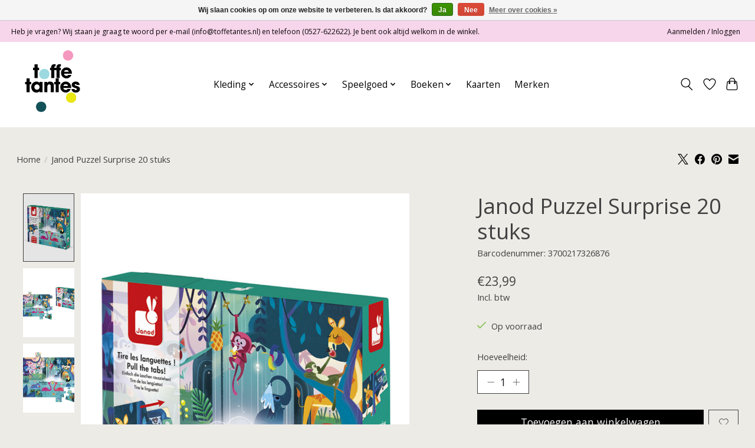

--- FILE ---
content_type: text/html;charset=utf-8
request_url: https://www.toffetantes.nl/janod-puzzle-surprise-20-stuks.html
body_size: 11157
content:
<!DOCTYPE html>
<html lang="nl">
  <head>
    <meta charset="utf-8"/>
<!-- [START] 'blocks/head.rain' -->
<!--

  (c) 2008-2026 Lightspeed Netherlands B.V.
  http://www.lightspeedhq.com
  Generated: 15-01-2026 @ 11:21:47

-->
<link rel="canonical" href="https://www.toffetantes.nl/janod-puzzle-surprise-20-stuks.html"/>
<link rel="alternate" href="https://www.toffetantes.nl/index.rss" type="application/rss+xml" title="Nieuwe producten"/>
<link href="https://cdn.webshopapp.com/assets/cookielaw.css?2025-02-20" rel="stylesheet" type="text/css"/>
<meta name="robots" content="noodp,noydir"/>
<meta property="og:url" content="https://www.toffetantes.nl/janod-puzzle-surprise-20-stuks.html?source=facebook"/>
<meta property="og:site_name" content="Toffe Tantes"/>
<meta property="og:title" content="Janod Puzzel Surprise 20 stuks"/>
<meta property="og:image" content="https://cdn.webshopapp.com/shops/344093/files/434500836/janod-janod-puzzel-surprise-20-stuks.jpg"/>
<!--[if lt IE 9]>
<script src="https://cdn.webshopapp.com/assets/html5shiv.js?2025-02-20"></script>
<![endif]-->
<!-- [END] 'blocks/head.rain' -->
    <title>Janod Puzzel Surprise 20 stuks - Toffe Tantes</title>
    <meta name="description" content="" />
    <meta name="keywords" content="Janod, Janod, Puzzel, Surprise, 20, stuks" />
    <meta http-equiv="X-UA-Compatible" content="IE=edge">
    <meta name="viewport" content="width=device-width, initial-scale=1">
    <meta name="apple-mobile-web-app-capable" content="yes">
    <meta name="apple-mobile-web-app-status-bar-style" content="black">
    
    <script>document.getElementsByTagName("html")[0].className += " js";</script>

    <link rel="shortcut icon" href="https://cdn.webshopapp.com/shops/344093/themes/174583/v/2021574/assets/favicon.png?20230909214836" type="image/x-icon" />
    <link href='//fonts.googleapis.com/css?family=Open%20Sans:400,300,600&display=swap' rel='stylesheet' type='text/css'>
<link href='//fonts.googleapis.com/css?family=Open%20Sans:400,300,600&display=swap' rel='stylesheet' type='text/css'>
    <link rel="stylesheet" href="https://cdn.webshopapp.com/assets/gui-2-0.css?2025-02-20" />
    <link rel="stylesheet" href="https://cdn.webshopapp.com/assets/gui-responsive-2-0.css?2025-02-20" />
    <link id="lightspeedframe" rel="stylesheet" href="https://cdn.webshopapp.com/shops/344093/themes/174583/assets/style.css?2024111222255620210104192718" />
    <!-- browsers not supporting CSS variables -->
    <script>
      if(!('CSS' in window) || !CSS.supports('color', 'var(--color-var)')) {var cfStyle = document.getElementById('lightspeedframe');if(cfStyle) {var href = cfStyle.getAttribute('href');href = href.replace('style.css', 'style-fallback.css');cfStyle.setAttribute('href', href);}}
    </script>
    <link rel="stylesheet" href="https://cdn.webshopapp.com/shops/344093/themes/174583/assets/settings.css?2024111222255620210104192718" />
    <link rel="stylesheet" href="https://cdn.webshopapp.com/shops/344093/themes/174583/assets/custom.css?2024111222255620210104192718" />

    <script src="https://cdn.webshopapp.com/assets/jquery-3-7-1.js?2025-02-20"></script>
    <script src="https://cdn.webshopapp.com/assets/jquery-ui-1-14-1.js?2025-02-20"></script>

  </head>
  <body>
    
          <header class="main-header main-header--mobile js-main-header position-relative">
  <div class="main-header__top-section">
    <div class="main-header__nav-grid justify-between@md container max-width-lg text-xs padding-y-xxs">
      <div>Heb je vragen? Wij staan je graag te woord per e-mail (<a href="/cdn-cgi/l/email-protection" class="__cf_email__" data-cfemail="2841464e47685c474e4e4d5c49465c4d5b064644">[email&#160;protected]</a>) en telefoon (0527-622622). Je bent ook altijd welkom in de winkel.</div>
      <ul class="main-header__list flex-grow flex-basis-0 justify-end@md display@md">        
                
                        <li class="main-header__item"><a href="https://www.toffetantes.nl/account/" class="main-header__link" title="Mijn account">Aanmelden / Inloggen</a></li>
      </ul>
    </div>
  </div>
  <div class="main-header__mobile-content container max-width-lg">
          <a href="https://www.toffetantes.nl/" class="main-header__logo" title="Toffe Tantes">
        <img src="https://cdn.webshopapp.com/shops/344093/themes/174583/v/2021538/assets/logo.png?20230909172129" alt="Toffe Tantes">
                <img src="https://cdn.webshopapp.com/shops/344093/themes/174583/v/2021499/assets/logo-white.png?20230909162216" class="main-header__logo-white" alt="Toffe Tantes">
              </a>
        
    <div class="flex items-center">
            <a href="https://www.toffetantes.nl/account/wishlist/" class="main-header__mobile-btn js-tab-focus">
        <svg class="icon" viewBox="0 0 24 25" fill="none"><title>Ga naar verlanglijst</title><path d="M11.3785 4.50387L12 5.42378L12.6215 4.50387C13.6598 2.96698 15.4376 1.94995 17.4545 1.94995C20.65 1.94995 23.232 4.49701 23.25 7.6084C23.2496 8.53335 22.927 9.71432 22.3056 11.056C21.689 12.3875 20.8022 13.8258 19.7333 15.249C17.6019 18.0872 14.7978 20.798 12.0932 22.4477L12 22.488L11.9068 22.4477C9.20215 20.798 6.3981 18.0872 4.26667 15.249C3.1978 13.8258 2.31101 12.3875 1.69437 11.056C1.07303 9.71436 0.750466 8.53342 0.75 7.60848C0.767924 4.49706 3.34993 1.94995 6.54545 1.94995C8.56242 1.94995 10.3402 2.96698 11.3785 4.50387Z" stroke="currentColor" stroke-width="1.5" fill="none"/></svg>
        <span class="sr-only">Verlanglijst</span>
      </a>
            <button class="reset main-header__mobile-btn js-tab-focus" aria-controls="cartDrawer">
        <svg class="icon" viewBox="0 0 24 25" fill="none"><title>Winkelwagen in-/uitschakelen</title><path d="M2.90171 9.65153C3.0797 8.00106 4.47293 6.75 6.13297 6.75H17.867C19.527 6.75 20.9203 8.00105 21.0982 9.65153L22.1767 19.6515C22.3839 21.5732 20.8783 23.25 18.9454 23.25H5.05454C3.1217 23.25 1.61603 21.5732 1.82328 19.6515L2.90171 9.65153Z" stroke="currentColor" stroke-width="1.5" fill="none"/>
        <path d="M7.19995 9.6001V5.7001C7.19995 2.88345 9.4833 0.600098 12.3 0.600098C15.1166 0.600098 17.4 2.88345 17.4 5.7001V9.6001" stroke="currentColor" stroke-width="1.5" fill="none"/>
        <circle cx="7.19996" cy="10.2001" r="1.8" fill="currentColor"/>
        <ellipse cx="17.4" cy="10.2001" rx="1.8" ry="1.8" fill="currentColor"/></svg>
        <span class="sr-only">Winkelwagen</span>
              </button>

      <button class="reset anim-menu-btn js-anim-menu-btn main-header__nav-control js-tab-focus" aria-label="Toggle menu">
        <i class="anim-menu-btn__icon anim-menu-btn__icon--close" aria-hidden="true"></i>
      </button>
    </div>
  </div>

  <div class="main-header__nav" role="navigation">
    <div class="main-header__nav-grid justify-between@md container max-width-lg">
      <div class="main-header__nav-logo-wrapper flex-shrink-0">
        
                  <a href="https://www.toffetantes.nl/" class="main-header__logo" title="Toffe Tantes">
            <img src="https://cdn.webshopapp.com/shops/344093/themes/174583/v/2021538/assets/logo.png?20230909172129" alt="Toffe Tantes">
                        <img src="https://cdn.webshopapp.com/shops/344093/themes/174583/v/2021499/assets/logo-white.png?20230909162216" class="main-header__logo-white" alt="Toffe Tantes">
                      </a>
              </div>
      
      <form action="https://www.toffetantes.nl/search/" method="get" role="search" class="padding-y-md hide@md">
        <label class="sr-only" for="searchInputMobile">Zoeken</label>
        <input class="header-v3__nav-form-control form-control width-100%" value="" autocomplete="off" type="search" name="q" id="searchInputMobile" placeholder="Zoeken ...">
      </form>

      <ul class="main-header__list flex-grow flex-basis-0 flex-wrap justify-center@md">
        
        
                <li class="main-header__item js-main-nav__item">
          <a class="main-header__link js-main-nav__control" href="https://www.toffetantes.nl/kleding/">
            <span>Kleding</span>            <svg class="main-header__dropdown-icon icon" viewBox="0 0 16 16"><polygon fill="currentColor" points="8,11.4 2.6,6 4,4.6 8,8.6 12,4.6 13.4,6 "></polygon></svg>                        <i class="main-header__arrow-icon" aria-hidden="true">
              <svg class="icon" viewBox="0 0 16 16">
                <g class="icon__group" fill="none" stroke="currentColor" stroke-linecap="square" stroke-miterlimit="10" stroke-width="2">
                  <path d="M2 2l12 12" />
                  <path d="M14 2L2 14" />
                </g>
              </svg>
            </i>
                        
          </a>
                    <ul class="main-header__dropdown">
            <li class="main-header__dropdown-item"><a href="https://www.toffetantes.nl/kleding/" class="main-header__dropdown-link hide@md">Alle Kleding</a></li>
                        <li class="main-header__dropdown-item js-main-nav__item position-relative">
              <a class="main-header__dropdown-link js-main-nav__control flex justify-between " href="https://www.toffetantes.nl/kleding/jongens/">
                Jongens
                <svg class="dropdown__desktop-icon icon" aria-hidden="true" viewBox="0 0 12 12"><polyline stroke-width="1" stroke="currentColor" fill="none" stroke-linecap="round" stroke-linejoin="round" points="3.5 0.5 9.5 6 3.5 11.5"></polyline></svg>                                <i class="main-header__arrow-icon" aria-hidden="true">
                  <svg class="icon" viewBox="0 0 16 16">
                    <g class="icon__group" fill="none" stroke="currentColor" stroke-linecap="square" stroke-miterlimit="10" stroke-width="2">
                      <path d="M2 2l12 12" />
                      <path d="M14 2L2 14" />
                    </g>
                  </svg>
                </i>
                              </a>

                            <ul class="main-header__dropdown">
                <li><a href="https://www.toffetantes.nl/kleding/jongens/" class="main-header__dropdown-link hide@md">Alle Jongens</a></li>
                                <li><a class="main-header__dropdown-link" href="https://www.toffetantes.nl/kleding/jongens/pyjamas/">Pyjama&#039;s</a></li>
                                <li><a class="main-header__dropdown-link" href="https://www.toffetantes.nl/kleding/jongens/sweater/">Sweater</a></li>
                                <li><a class="main-header__dropdown-link" href="https://www.toffetantes.nl/kleding/jongens/boxpakjes/">Boxpakjes</a></li>
                                <li><a class="main-header__dropdown-link" href="https://www.toffetantes.nl/kleding/jongens/jasjes/">Jasjes</a></li>
                                <li><a class="main-header__dropdown-link" href="https://www.toffetantes.nl/kleding/jongens/vesten/">Vesten</a></li>
                                <li><a class="main-header__dropdown-link" href="https://www.toffetantes.nl/kleding/jongens/rompers/">Rompers</a></li>
                                <li><a class="main-header__dropdown-link" href="https://www.toffetantes.nl/kleding/jongens/sokjes/">Sokjes</a></li>
                                <li><a class="main-header__dropdown-link" href="https://www.toffetantes.nl/kleding/jongens/shorts/">Shorts</a></li>
                                <li><a class="main-header__dropdown-link" href="https://www.toffetantes.nl/kleding/jongens/t-shirts/">T-shirts</a></li>
                                <li><a class="main-header__dropdown-link" href="https://www.toffetantes.nl/kleding/jongens/shirts/">Shirts</a></li>
                                <li><a class="main-header__dropdown-link" href="https://www.toffetantes.nl/kleding/jongens/setjes/">Setjes</a></li>
                                <li><a class="main-header__dropdown-link" href="https://www.toffetantes.nl/kleding/jongens/mutsjes/">Mutsjes</a></li>
                                <li><a class="main-header__dropdown-link" href="https://www.toffetantes.nl/kleding/jongens/broeken/">Broeken</a></li>
                              </ul>
                          </li>
                        <li class="main-header__dropdown-item js-main-nav__item position-relative">
              <a class="main-header__dropdown-link js-main-nav__control flex justify-between " href="https://www.toffetantes.nl/kleding/meisjes/">
                Meisjes
                <svg class="dropdown__desktop-icon icon" aria-hidden="true" viewBox="0 0 12 12"><polyline stroke-width="1" stroke="currentColor" fill="none" stroke-linecap="round" stroke-linejoin="round" points="3.5 0.5 9.5 6 3.5 11.5"></polyline></svg>                                <i class="main-header__arrow-icon" aria-hidden="true">
                  <svg class="icon" viewBox="0 0 16 16">
                    <g class="icon__group" fill="none" stroke="currentColor" stroke-linecap="square" stroke-miterlimit="10" stroke-width="2">
                      <path d="M2 2l12 12" />
                      <path d="M14 2L2 14" />
                    </g>
                  </svg>
                </i>
                              </a>

                            <ul class="main-header__dropdown">
                <li><a href="https://www.toffetantes.nl/kleding/meisjes/" class="main-header__dropdown-link hide@md">Alle Meisjes</a></li>
                                <li><a class="main-header__dropdown-link" href="https://www.toffetantes.nl/kleding/meisjes/pyjamas/">Pyjama&#039;s</a></li>
                                <li><a class="main-header__dropdown-link" href="https://www.toffetantes.nl/kleding/meisjes/kleding/">Kleding</a></li>
                                <li><a class="main-header__dropdown-link" href="https://www.toffetantes.nl/kleding/meisjes/sweaters/">Sweaters</a></li>
                                <li><a class="main-header__dropdown-link" href="https://www.toffetantes.nl/kleding/meisjes/boxpakjes/">Boxpakjes</a></li>
                                <li><a class="main-header__dropdown-link" href="https://www.toffetantes.nl/kleding/meisjes/sokjes/">Sokjes</a></li>
                                <li><a class="main-header__dropdown-link" href="https://www.toffetantes.nl/kleding/meisjes/jasjes/">Jasjes</a></li>
                                <li><a class="main-header__dropdown-link" href="https://www.toffetantes.nl/kleding/meisjes/shorts/">Shorts</a></li>
                                <li><a class="main-header__dropdown-link" href="https://www.toffetantes.nl/kleding/meisjes/setjes/">Setjes</a></li>
                                <li><a class="main-header__dropdown-link" href="https://www.toffetantes.nl/kleding/meisjes/mutsjes/">Mutsjes</a></li>
                                <li><a class="main-header__dropdown-link" href="https://www.toffetantes.nl/kleding/meisjes/maillot/">Maillot</a></li>
                                <li><a class="main-header__dropdown-link" href="https://www.toffetantes.nl/kleding/meisjes/broeken/">Broeken</a></li>
                                <li><a class="main-header__dropdown-link" href="https://www.toffetantes.nl/kleding/meisjes/shirts/">Shirts</a></li>
                                <li><a class="main-header__dropdown-link" href="https://www.toffetantes.nl/kleding/meisjes/t-shirts/">T-shirts</a></li>
                                <li><a class="main-header__dropdown-link" href="https://www.toffetantes.nl/kleding/meisjes/rompers/">Rompers</a></li>
                                <li><a class="main-header__dropdown-link" href="https://www.toffetantes.nl/kleding/meisjes/leggings/">Leggings</a></li>
                                <li><a class="main-header__dropdown-link" href="https://www.toffetantes.nl/kleding/meisjes/vesten/">Vesten</a></li>
                                <li><a class="main-header__dropdown-link" href="https://www.toffetantes.nl/kleding/meisjes/jurkjes/">Jurkjes</a></li>
                              </ul>
                          </li>
                        <li class="main-header__dropdown-item js-main-nav__item position-relative">
              <a class="main-header__dropdown-link js-main-nav__control flex justify-between " href="https://www.toffetantes.nl/kleding/unisex/">
                Unisex
                <svg class="dropdown__desktop-icon icon" aria-hidden="true" viewBox="0 0 12 12"><polyline stroke-width="1" stroke="currentColor" fill="none" stroke-linecap="round" stroke-linejoin="round" points="3.5 0.5 9.5 6 3.5 11.5"></polyline></svg>                                <i class="main-header__arrow-icon" aria-hidden="true">
                  <svg class="icon" viewBox="0 0 16 16">
                    <g class="icon__group" fill="none" stroke="currentColor" stroke-linecap="square" stroke-miterlimit="10" stroke-width="2">
                      <path d="M2 2l12 12" />
                      <path d="M14 2L2 14" />
                    </g>
                  </svg>
                </i>
                              </a>

                            <ul class="main-header__dropdown">
                <li><a href="https://www.toffetantes.nl/kleding/unisex/" class="main-header__dropdown-link hide@md">Alle Unisex</a></li>
                                <li><a class="main-header__dropdown-link" href="https://www.toffetantes.nl/kleding/unisex/pyjamas/">Pyjama&#039;s</a></li>
                                <li><a class="main-header__dropdown-link" href="https://www.toffetantes.nl/kleding/unisex/boxpakjes/">Boxpakjes</a></li>
                                <li><a class="main-header__dropdown-link" href="https://www.toffetantes.nl/kleding/unisex/badjassen/">Badjassen</a></li>
                                <li><a class="main-header__dropdown-link" href="https://www.toffetantes.nl/kleding/unisex/jasjes/">Jasjes</a></li>
                                <li><a class="main-header__dropdown-link" href="https://www.toffetantes.nl/kleding/unisex/vesten/">Vesten</a></li>
                                <li><a class="main-header__dropdown-link" href="https://www.toffetantes.nl/kleding/unisex/rompers/">Rompers</a></li>
                                <li><a class="main-header__dropdown-link" href="https://www.toffetantes.nl/kleding/unisex/sokjes/">Sokjes</a></li>
                                <li><a class="main-header__dropdown-link" href="https://www.toffetantes.nl/kleding/unisex/shorts/">Shorts</a></li>
                                <li><a class="main-header__dropdown-link" href="https://www.toffetantes.nl/kleding/unisex/t-shirts/">T-shirts</a></li>
                                <li><a class="main-header__dropdown-link" href="https://www.toffetantes.nl/kleding/unisex/shirts/">Shirts</a></li>
                                <li><a class="main-header__dropdown-link" href="https://www.toffetantes.nl/kleding/unisex/setjes/">Setjes</a></li>
                                <li><a class="main-header__dropdown-link" href="https://www.toffetantes.nl/kleding/unisex/mutsjes/">Mutsjes</a></li>
                                <li><a class="main-header__dropdown-link" href="https://www.toffetantes.nl/kleding/unisex/broeken/">Broeken</a></li>
                              </ul>
                          </li>
                        <li class="main-header__dropdown-item js-main-nav__item position-relative">
              <a class="main-header__dropdown-link js-main-nav__control flex justify-between " href="https://www.toffetantes.nl/kleding/positiekleding/">
                Positiekleding
                <svg class="dropdown__desktop-icon icon" aria-hidden="true" viewBox="0 0 12 12"><polyline stroke-width="1" stroke="currentColor" fill="none" stroke-linecap="round" stroke-linejoin="round" points="3.5 0.5 9.5 6 3.5 11.5"></polyline></svg>                                <i class="main-header__arrow-icon" aria-hidden="true">
                  <svg class="icon" viewBox="0 0 16 16">
                    <g class="icon__group" fill="none" stroke="currentColor" stroke-linecap="square" stroke-miterlimit="10" stroke-width="2">
                      <path d="M2 2l12 12" />
                      <path d="M14 2L2 14" />
                    </g>
                  </svg>
                </i>
                              </a>

                            <ul class="main-header__dropdown">
                <li><a href="https://www.toffetantes.nl/kleding/positiekleding/" class="main-header__dropdown-link hide@md">Alle Positiekleding</a></li>
                                <li><a class="main-header__dropdown-link" href="https://www.toffetantes.nl/kleding/positiekleding/pantys/">Panty&#039;s</a></li>
                                <li><a class="main-header__dropdown-link" href="https://www.toffetantes.nl/kleding/positiekleding/broeken/">Broeken</a></li>
                                <li><a class="main-header__dropdown-link" href="https://www.toffetantes.nl/kleding/positiekleding/ondergoed/">Ondergoed</a></li>
                                <li><a class="main-header__dropdown-link" href="https://www.toffetantes.nl/kleding/positiekleding/leggings/">Leggings</a></li>
                                <li><a class="main-header__dropdown-link" href="https://www.toffetantes.nl/kleding/positiekleding/shirts/">Shirts</a></li>
                                <li><a class="main-header__dropdown-link" href="https://www.toffetantes.nl/kleding/positiekleding/jurken/">Jurken</a></li>
                                <li><a class="main-header__dropdown-link" href="https://www.toffetantes.nl/kleding/positiekleding/truien/">Truien</a></li>
                              </ul>
                          </li>
                      </ul>
                  </li>
                <li class="main-header__item js-main-nav__item">
          <a class="main-header__link js-main-nav__control" href="https://www.toffetantes.nl/accessoires/">
            <span>Accessoires</span>            <svg class="main-header__dropdown-icon icon" viewBox="0 0 16 16"><polygon fill="currentColor" points="8,11.4 2.6,6 4,4.6 8,8.6 12,4.6 13.4,6 "></polygon></svg>                        <i class="main-header__arrow-icon" aria-hidden="true">
              <svg class="icon" viewBox="0 0 16 16">
                <g class="icon__group" fill="none" stroke="currentColor" stroke-linecap="square" stroke-miterlimit="10" stroke-width="2">
                  <path d="M2 2l12 12" />
                  <path d="M14 2L2 14" />
                </g>
              </svg>
            </i>
                        
          </a>
                    <ul class="main-header__dropdown">
            <li class="main-header__dropdown-item"><a href="https://www.toffetantes.nl/accessoires/" class="main-header__dropdown-link hide@md">Alle Accessoires</a></li>
                        <li class="main-header__dropdown-item">
              <a class="main-header__dropdown-link" href="https://www.toffetantes.nl/accessoires/spenen-speenkoorden/">
                Spenen &amp; speenkoorden
                                              </a>

                          </li>
                        <li class="main-header__dropdown-item">
              <a class="main-header__dropdown-link" href="https://www.toffetantes.nl/accessoires/slaapzakken/">
                Slaapzakken
                                              </a>

                          </li>
                        <li class="main-header__dropdown-item">
              <a class="main-header__dropdown-link" href="https://www.toffetantes.nl/accessoires/slofjes/">
                Slofjes
                                              </a>

                          </li>
                        <li class="main-header__dropdown-item js-main-nav__item position-relative">
              <a class="main-header__dropdown-link js-main-nav__control flex justify-between " href="https://www.toffetantes.nl/accessoires/textiel/">
                Textiel
                <svg class="dropdown__desktop-icon icon" aria-hidden="true" viewBox="0 0 12 12"><polyline stroke-width="1" stroke="currentColor" fill="none" stroke-linecap="round" stroke-linejoin="round" points="3.5 0.5 9.5 6 3.5 11.5"></polyline></svg>                                <i class="main-header__arrow-icon" aria-hidden="true">
                  <svg class="icon" viewBox="0 0 16 16">
                    <g class="icon__group" fill="none" stroke="currentColor" stroke-linecap="square" stroke-miterlimit="10" stroke-width="2">
                      <path d="M2 2l12 12" />
                      <path d="M14 2L2 14" />
                    </g>
                  </svg>
                </i>
                              </a>

                            <ul class="main-header__dropdown">
                <li><a href="https://www.toffetantes.nl/accessoires/textiel/" class="main-header__dropdown-link hide@md">Alle Textiel</a></li>
                                <li><a class="main-header__dropdown-link" href="https://www.toffetantes.nl/accessoires/textiel/hydrofieldoeken/">Hydrofieldoeken</a></li>
                                <li><a class="main-header__dropdown-link" href="https://www.toffetantes.nl/accessoires/textiel/badtextiel/">Badtextiel</a></li>
                              </ul>
                          </li>
                        <li class="main-header__dropdown-item js-main-nav__item position-relative">
              <a class="main-header__dropdown-link js-main-nav__control flex justify-between " href="https://www.toffetantes.nl/accessoires/tassen-koffers/">
                Tassen &amp; koffers
                <svg class="dropdown__desktop-icon icon" aria-hidden="true" viewBox="0 0 12 12"><polyline stroke-width="1" stroke="currentColor" fill="none" stroke-linecap="round" stroke-linejoin="round" points="3.5 0.5 9.5 6 3.5 11.5"></polyline></svg>                                <i class="main-header__arrow-icon" aria-hidden="true">
                  <svg class="icon" viewBox="0 0 16 16">
                    <g class="icon__group" fill="none" stroke="currentColor" stroke-linecap="square" stroke-miterlimit="10" stroke-width="2">
                      <path d="M2 2l12 12" />
                      <path d="M14 2L2 14" />
                    </g>
                  </svg>
                </i>
                              </a>

                            <ul class="main-header__dropdown">
                <li><a href="https://www.toffetantes.nl/accessoires/tassen-koffers/" class="main-header__dropdown-link hide@md">Alle Tassen &amp; koffers</a></li>
                                <li><a class="main-header__dropdown-link" href="https://www.toffetantes.nl/accessoires/tassen-koffers/schoudertassen/">Schoudertassen</a></li>
                                <li><a class="main-header__dropdown-link" href="https://www.toffetantes.nl/accessoires/tassen-koffers/rugtassen/">Rugtassen</a></li>
                                <li><a class="main-header__dropdown-link" href="https://www.toffetantes.nl/accessoires/tassen-koffers/koffers/">Koffers</a></li>
                              </ul>
                          </li>
                        <li class="main-header__dropdown-item js-main-nav__item position-relative">
              <a class="main-header__dropdown-link js-main-nav__control flex justify-between " href="https://www.toffetantes.nl/accessoires/sieraden/">
                Sieraden
                <svg class="dropdown__desktop-icon icon" aria-hidden="true" viewBox="0 0 12 12"><polyline stroke-width="1" stroke="currentColor" fill="none" stroke-linecap="round" stroke-linejoin="round" points="3.5 0.5 9.5 6 3.5 11.5"></polyline></svg>                                <i class="main-header__arrow-icon" aria-hidden="true">
                  <svg class="icon" viewBox="0 0 16 16">
                    <g class="icon__group" fill="none" stroke="currentColor" stroke-linecap="square" stroke-miterlimit="10" stroke-width="2">
                      <path d="M2 2l12 12" />
                      <path d="M14 2L2 14" />
                    </g>
                  </svg>
                </i>
                              </a>

                            <ul class="main-header__dropdown">
                <li><a href="https://www.toffetantes.nl/accessoires/sieraden/" class="main-header__dropdown-link hide@md">Alle Sieraden</a></li>
                                <li><a class="main-header__dropdown-link" href="https://www.toffetantes.nl/accessoires/sieraden/kettingen/">Kettingen</a></li>
                                <li><a class="main-header__dropdown-link" href="https://www.toffetantes.nl/accessoires/sieraden/armbanden/">Armbanden</a></li>
                              </ul>
                          </li>
                        <li class="main-header__dropdown-item js-main-nav__item position-relative">
              <a class="main-header__dropdown-link js-main-nav__control flex justify-between " href="https://www.toffetantes.nl/accessoires/haaraccessoires/">
                Haaraccessoires
                <svg class="dropdown__desktop-icon icon" aria-hidden="true" viewBox="0 0 12 12"><polyline stroke-width="1" stroke="currentColor" fill="none" stroke-linecap="round" stroke-linejoin="round" points="3.5 0.5 9.5 6 3.5 11.5"></polyline></svg>                                <i class="main-header__arrow-icon" aria-hidden="true">
                  <svg class="icon" viewBox="0 0 16 16">
                    <g class="icon__group" fill="none" stroke="currentColor" stroke-linecap="square" stroke-miterlimit="10" stroke-width="2">
                      <path d="M2 2l12 12" />
                      <path d="M14 2L2 14" />
                    </g>
                  </svg>
                </i>
                              </a>

                            <ul class="main-header__dropdown">
                <li><a href="https://www.toffetantes.nl/accessoires/haaraccessoires/" class="main-header__dropdown-link hide@md">Alle Haaraccessoires</a></li>
                                <li><a class="main-header__dropdown-link" href="https://www.toffetantes.nl/accessoires/haaraccessoires/knipjes/">Knipjes</a></li>
                                <li><a class="main-header__dropdown-link" href="https://www.toffetantes.nl/accessoires/haaraccessoires/elastiekjes/">Elastiekjes</a></li>
                                <li><a class="main-header__dropdown-link" href="https://www.toffetantes.nl/accessoires/haaraccessoires/haarbanden/">Haarbanden</a></li>
                                <li><a class="main-header__dropdown-link" href="https://www.toffetantes.nl/accessoires/haaraccessoires/diademen/">Diademen</a></li>
                              </ul>
                          </li>
                        <li class="main-header__dropdown-item">
              <a class="main-header__dropdown-link" href="https://www.toffetantes.nl/accessoires/zonnebrillen/">
                Zonnebrillen
                                              </a>

                          </li>
                        <li class="main-header__dropdown-item">
              <a class="main-header__dropdown-link" href="https://www.toffetantes.nl/accessoires/verzorging/">
                Verzorging
                                              </a>

                          </li>
                        <li class="main-header__dropdown-item">
              <a class="main-header__dropdown-link" href="https://www.toffetantes.nl/accessoires/servies/">
                Servies
                                              </a>

                          </li>
                        <li class="main-header__dropdown-item">
              <a class="main-header__dropdown-link" href="https://www.toffetantes.nl/accessoires/nachtlampjes/">
                Nachtlampjes
                                              </a>

                          </li>
                        <li class="main-header__dropdown-item">
              <a class="main-header__dropdown-link" href="https://www.toffetantes.nl/accessoires/bewaardozen/">
                Bewaardozen
                                              </a>

                          </li>
                        <li class="main-header__dropdown-item">
              <a class="main-header__dropdown-link" href="https://www.toffetantes.nl/accessoires/slingers/">
                Slingers
                                              </a>

                          </li>
                        <li class="main-header__dropdown-item">
              <a class="main-header__dropdown-link" href="https://www.toffetantes.nl/accessoires/spaarpotten/">
                Spaarpotten
                                              </a>

                          </li>
                      </ul>
                  </li>
                <li class="main-header__item js-main-nav__item">
          <a class="main-header__link js-main-nav__control" href="https://www.toffetantes.nl/speelgoed/">
            <span>Speelgoed</span>            <svg class="main-header__dropdown-icon icon" viewBox="0 0 16 16"><polygon fill="currentColor" points="8,11.4 2.6,6 4,4.6 8,8.6 12,4.6 13.4,6 "></polygon></svg>                        <i class="main-header__arrow-icon" aria-hidden="true">
              <svg class="icon" viewBox="0 0 16 16">
                <g class="icon__group" fill="none" stroke="currentColor" stroke-linecap="square" stroke-miterlimit="10" stroke-width="2">
                  <path d="M2 2l12 12" />
                  <path d="M14 2L2 14" />
                </g>
              </svg>
            </i>
                        
          </a>
                    <ul class="main-header__dropdown">
            <li class="main-header__dropdown-item"><a href="https://www.toffetantes.nl/speelgoed/" class="main-header__dropdown-link hide@md">Alle Speelgoed</a></li>
                        <li class="main-header__dropdown-item">
              <a class="main-header__dropdown-link" href="https://www.toffetantes.nl/speelgoed/knuffels/">
                Knuffels
                                              </a>

                          </li>
                        <li class="main-header__dropdown-item">
              <a class="main-header__dropdown-link" href="https://www.toffetantes.nl/speelgoed/poppen/">
                Poppen
                                              </a>

                          </li>
                        <li class="main-header__dropdown-item">
              <a class="main-header__dropdown-link" href="https://www.toffetantes.nl/speelgoed/spelletjes/">
                Spelletjes
                                              </a>

                          </li>
                        <li class="main-header__dropdown-item">
              <a class="main-header__dropdown-link" href="https://www.toffetantes.nl/speelgoed/puzzels/">
                Puzzels
                                              </a>

                          </li>
                        <li class="main-header__dropdown-item">
              <a class="main-header__dropdown-link" href="https://www.toffetantes.nl/speelgoed/hout/">
                Hout
                                              </a>

                          </li>
                        <li class="main-header__dropdown-item">
              <a class="main-header__dropdown-link" href="https://www.toffetantes.nl/speelgoed/muziek/">
                Muziek
                                              </a>

                          </li>
                        <li class="main-header__dropdown-item js-main-nav__item position-relative">
              <a class="main-header__dropdown-link js-main-nav__control flex justify-between " href="https://www.toffetantes.nl/speelgoed/knutselspullen/">
                Knutselspullen
                <svg class="dropdown__desktop-icon icon" aria-hidden="true" viewBox="0 0 12 12"><polyline stroke-width="1" stroke="currentColor" fill="none" stroke-linecap="round" stroke-linejoin="round" points="3.5 0.5 9.5 6 3.5 11.5"></polyline></svg>                                <i class="main-header__arrow-icon" aria-hidden="true">
                  <svg class="icon" viewBox="0 0 16 16">
                    <g class="icon__group" fill="none" stroke="currentColor" stroke-linecap="square" stroke-miterlimit="10" stroke-width="2">
                      <path d="M2 2l12 12" />
                      <path d="M14 2L2 14" />
                    </g>
                  </svg>
                </i>
                              </a>

                            <ul class="main-header__dropdown">
                <li><a href="https://www.toffetantes.nl/speelgoed/knutselspullen/" class="main-header__dropdown-link hide@md">Alle Knutselspullen</a></li>
                                <li><a class="main-header__dropdown-link" href="https://www.toffetantes.nl/speelgoed/knutselspullen/stickers/">Stickers</a></li>
                                <li><a class="main-header__dropdown-link" href="https://www.toffetantes.nl/speelgoed/knutselspullen/stiften/">Stiften</a></li>
                                <li><a class="main-header__dropdown-link" href="https://www.toffetantes.nl/speelgoed/knutselspullen/sjablonen/">Sjablonen</a></li>
                                <li><a class="main-header__dropdown-link" href="https://www.toffetantes.nl/speelgoed/knutselspullen/vouwen/">Vouwen</a></li>
                                <li><a class="main-header__dropdown-link" href="https://www.toffetantes.nl/speelgoed/knutselspullen/kralen/">Kralen</a></li>
                                <li><a class="main-header__dropdown-link" href="https://www.toffetantes.nl/speelgoed/knutselspullen/verf/">Verf</a></li>
                                <li><a class="main-header__dropdown-link" href="https://www.toffetantes.nl/speelgoed/knutselspullen/kleurboeken/">Kleurboeken</a></li>
                              </ul>
                          </li>
                        <li class="main-header__dropdown-item">
              <a class="main-header__dropdown-link" href="https://www.toffetantes.nl/speelgoed/autos/">
                Auto&#039;s
                                              </a>

                          </li>
                        <li class="main-header__dropdown-item">
              <a class="main-header__dropdown-link" href="https://www.toffetantes.nl/speelgoed/bijtringen/">
                Bijtringen
                                              </a>

                          </li>
                        <li class="main-header__dropdown-item">
              <a class="main-header__dropdown-link" href="https://www.toffetantes.nl/speelgoed/rammelaars/">
                Rammelaars
                                              </a>

                          </li>
                        <li class="main-header__dropdown-item">
              <a class="main-header__dropdown-link" href="https://www.toffetantes.nl/speelgoed/badspeelgoed/">
                Badspeelgoed
                                              </a>

                          </li>
                        <li class="main-header__dropdown-item">
              <a class="main-header__dropdown-link" href="https://www.toffetantes.nl/speelgoed/sensorisch/">
                Sensorisch
                                              </a>

                          </li>
                        <li class="main-header__dropdown-item">
              <a class="main-header__dropdown-link" href="https://www.toffetantes.nl/speelgoed/loopfiets/">
                Loopfiets
                                              </a>

                          </li>
                        <li class="main-header__dropdown-item">
              <a class="main-header__dropdown-link" href="https://www.toffetantes.nl/speelgoed/zomer/">
                Zomer
                                              </a>

                          </li>
                      </ul>
                  </li>
                <li class="main-header__item js-main-nav__item">
          <a class="main-header__link js-main-nav__control" href="https://www.toffetantes.nl/boeken/">
            <span>Boeken</span>            <svg class="main-header__dropdown-icon icon" viewBox="0 0 16 16"><polygon fill="currentColor" points="8,11.4 2.6,6 4,4.6 8,8.6 12,4.6 13.4,6 "></polygon></svg>                        <i class="main-header__arrow-icon" aria-hidden="true">
              <svg class="icon" viewBox="0 0 16 16">
                <g class="icon__group" fill="none" stroke="currentColor" stroke-linecap="square" stroke-miterlimit="10" stroke-width="2">
                  <path d="M2 2l12 12" />
                  <path d="M14 2L2 14" />
                </g>
              </svg>
            </i>
                        
          </a>
                    <ul class="main-header__dropdown">
            <li class="main-header__dropdown-item"><a href="https://www.toffetantes.nl/boeken/" class="main-header__dropdown-link hide@md">Alle Boeken</a></li>
                        <li class="main-header__dropdown-item">
              <a class="main-header__dropdown-link" href="https://www.toffetantes.nl/boeken/flapboekjes/">
                Flapboekjes
                                              </a>

                          </li>
                        <li class="main-header__dropdown-item">
              <a class="main-header__dropdown-link" href="https://www.toffetantes.nl/boeken/boekjes-met-muziek/">
                Boekjes met muziek
                                              </a>

                          </li>
                        <li class="main-header__dropdown-item">
              <a class="main-header__dropdown-link" href="https://www.toffetantes.nl/boeken/schuifboekjes/">
                Schuifboekjes
                                              </a>

                          </li>
                        <li class="main-header__dropdown-item">
              <a class="main-header__dropdown-link" href="https://www.toffetantes.nl/boeken/boek-puzzel/">
                Boek &amp; puzzel
                                              </a>

                          </li>
                        <li class="main-header__dropdown-item">
              <a class="main-header__dropdown-link" href="https://www.toffetantes.nl/boeken/zwanger/">
                Zwanger
                                              </a>

                          </li>
                        <li class="main-header__dropdown-item">
              <a class="main-header__dropdown-link" href="https://www.toffetantes.nl/boeken/voelboekjes/">
                Voelboekjes
                                              </a>

                          </li>
                        <li class="main-header__dropdown-item">
              <a class="main-header__dropdown-link" href="https://www.toffetantes.nl/boeken/tekenboekjes/">
                Tekenboekjes
                                              </a>

                          </li>
                        <li class="main-header__dropdown-item">
              <a class="main-header__dropdown-link" href="https://www.toffetantes.nl/boeken/knisperboekjes/">
                Knisperboekjes
                                              </a>

                          </li>
                        <li class="main-header__dropdown-item">
              <a class="main-header__dropdown-link" href="https://www.toffetantes.nl/boeken/voorleesboeken/">
                Voorleesboeken
                                              </a>

                          </li>
                        <li class="main-header__dropdown-item">
              <a class="main-header__dropdown-link" href="https://www.toffetantes.nl/boeken/zoekboek/">
                Zoekboek
                                              </a>

                          </li>
                        <li class="main-header__dropdown-item">
              <a class="main-header__dropdown-link" href="https://www.toffetantes.nl/boeken/badboekjes/">
                Badboekjes
                                              </a>

                          </li>
                      </ul>
                  </li>
                <li class="main-header__item">
          <a class="main-header__link" href="https://www.toffetantes.nl/kaarten/">
            Kaarten                                    
          </a>
                  </li>
        
        
        
                              <li class="main-header__item">
              <a class="main-header__link" href="https://www.toffetantes.nl/brands/">Merken</a>
            </li>
                  
                
        <li class="main-header__item hide@md">
          <ul class="main-header__list main-header__list--mobile-items">        
            
                                    <li class="main-header__item"><a href="https://www.toffetantes.nl/account/" class="main-header__link" title="Mijn account">Aanmelden / Inloggen</a></li>
          </ul>
        </li>
        
      </ul>

      <ul class="main-header__list flex-shrink-0 justify-end@md display@md">
        <li class="main-header__item">
          
          <button class="reset switch-icon main-header__link main-header__link--icon js-toggle-search js-switch-icon js-tab-focus" aria-label="Toggle icon">
            <svg class="icon switch-icon__icon--a" viewBox="0 0 24 25"><title>Zoeken in-/uitschakelen</title><path fill-rule="evenodd" clip-rule="evenodd" d="M17.6032 9.55171C17.6032 13.6671 14.267 17.0033 10.1516 17.0033C6.03621 17.0033 2.70001 13.6671 2.70001 9.55171C2.70001 5.4363 6.03621 2.1001 10.1516 2.1001C14.267 2.1001 17.6032 5.4363 17.6032 9.55171ZM15.2499 16.9106C13.8031 17.9148 12.0461 18.5033 10.1516 18.5033C5.20779 18.5033 1.20001 14.4955 1.20001 9.55171C1.20001 4.60787 5.20779 0.600098 10.1516 0.600098C15.0955 0.600098 19.1032 4.60787 19.1032 9.55171C19.1032 12.0591 18.0724 14.3257 16.4113 15.9507L23.2916 22.8311C23.5845 23.1239 23.5845 23.5988 23.2916 23.8917C22.9987 24.1846 22.5239 24.1846 22.231 23.8917L15.2499 16.9106Z" fill="currentColor"/></svg>

            <svg class="icon switch-icon__icon--b" viewBox="0 0 32 32"><title>Zoeken in-/uitschakelen</title><g fill="none" stroke="currentColor" stroke-miterlimit="10" stroke-linecap="round" stroke-linejoin="round" stroke-width="2"><line x1="27" y1="5" x2="5" y2="27"></line><line x1="27" y1="27" x2="5" y2="5"></line></g></svg>
          </button>

        </li>
                <li class="main-header__item">
          <a href="https://www.toffetantes.nl/account/wishlist/" class="main-header__link main-header__link--icon">
            <svg class="icon" viewBox="0 0 24 25" fill="none"><title>Ga naar verlanglijst</title><path d="M11.3785 4.50387L12 5.42378L12.6215 4.50387C13.6598 2.96698 15.4376 1.94995 17.4545 1.94995C20.65 1.94995 23.232 4.49701 23.25 7.6084C23.2496 8.53335 22.927 9.71432 22.3056 11.056C21.689 12.3875 20.8022 13.8258 19.7333 15.249C17.6019 18.0872 14.7978 20.798 12.0932 22.4477L12 22.488L11.9068 22.4477C9.20215 20.798 6.3981 18.0872 4.26667 15.249C3.1978 13.8258 2.31101 12.3875 1.69437 11.056C1.07303 9.71436 0.750466 8.53342 0.75 7.60848C0.767924 4.49706 3.34993 1.94995 6.54545 1.94995C8.56242 1.94995 10.3402 2.96698 11.3785 4.50387Z" stroke="currentColor" stroke-width="1.5" fill="none"/></svg>
            <span class="sr-only">Verlanglijst</span>
          </a>
        </li>
                <li class="main-header__item">
          <a href="#0" class="main-header__link main-header__link--icon" aria-controls="cartDrawer">
            <svg class="icon" viewBox="0 0 24 25" fill="none"><title>Winkelwagen in-/uitschakelen</title><path d="M2.90171 9.65153C3.0797 8.00106 4.47293 6.75 6.13297 6.75H17.867C19.527 6.75 20.9203 8.00105 21.0982 9.65153L22.1767 19.6515C22.3839 21.5732 20.8783 23.25 18.9454 23.25H5.05454C3.1217 23.25 1.61603 21.5732 1.82328 19.6515L2.90171 9.65153Z" stroke="currentColor" stroke-width="1.5" fill="none"/>
            <path d="M7.19995 9.6001V5.7001C7.19995 2.88345 9.4833 0.600098 12.3 0.600098C15.1166 0.600098 17.4 2.88345 17.4 5.7001V9.6001" stroke="currentColor" stroke-width="1.5" fill="none"/>
            <circle cx="7.19996" cy="10.2001" r="1.8" fill="currentColor"/>
            <ellipse cx="17.4" cy="10.2001" rx="1.8" ry="1.8" fill="currentColor"/></svg>
            <span class="sr-only">Winkelwagen</span>
                      </a>
        </li>
      </ul>
      
    	<div class="main-header__search-form bg">
        <form action="https://www.toffetantes.nl/search/" method="get" role="search" class="container max-width-lg">
          <label class="sr-only" for="searchInput">Zoeken</label>
          <input class="header-v3__nav-form-control form-control width-100%" value="" autocomplete="off" type="search" name="q" id="searchInput" placeholder="Zoeken ...">
        </form>
      </div>
      
    </div>
  </div>
</header>

<div class="drawer dr-cart js-drawer" id="cartDrawer">
  <div class="drawer__content bg shadow-md flex flex-column" role="alertdialog" aria-labelledby="drawer-cart-title">
    <header class="flex items-center justify-between flex-shrink-0 padding-x-md padding-y-md">
      <h1 id="drawer-cart-title" class="text-base text-truncate">Winkelwagen</h1>

      <button class="reset drawer__close-btn js-drawer__close js-tab-focus">
        <svg class="icon icon--xs" viewBox="0 0 16 16"><title>Winkelwagenpaneel sluiten</title><g stroke-width="2" stroke="currentColor" fill="none" stroke-linecap="round" stroke-linejoin="round" stroke-miterlimit="10"><line x1="13.5" y1="2.5" x2="2.5" y2="13.5"></line><line x1="2.5" y1="2.5" x2="13.5" y2="13.5"></line></g></svg>
      </button>
    </header>

    <div class="drawer__body padding-x-md padding-bottom-sm js-drawer__body">
            <p class="margin-y-xxxl color-contrast-medium text-sm text-center">Je winkelwagen is momenteel leeg</p>
          </div>

    <footer class="padding-x-md padding-y-md flex-shrink-0">
      <p class="text-sm text-center color-contrast-medium margin-bottom-sm">Betaal veilig met:</p>
      <p class="text-sm flex flex-wrap gap-xs text-xs@md justify-center">
                  <a href="https://www.toffetantes.nl/service/payment-methods/" title="Cash">
            <img src="https://cdn.webshopapp.com/assets/icon-payment-cash.png?2025-02-20" alt="Cash" height="16" />
          </a>
                  <a href="https://www.toffetantes.nl/service/payment-methods/" title="Pin">
            <img src="https://cdn.webshopapp.com/assets/icon-payment-pin.png?2025-02-20" alt="Pin" height="16" />
          </a>
                  <a href="https://www.toffetantes.nl/service/payment-methods/" title="iDEAL">
            <img src="https://cdn.webshopapp.com/assets/icon-payment-ideal.png?2025-02-20" alt="iDEAL" height="16" />
          </a>
                  <a href="https://www.toffetantes.nl/service/payment-methods/" title="Maestro">
            <img src="https://cdn.webshopapp.com/assets/icon-payment-maestro.png?2025-02-20" alt="Maestro" height="16" />
          </a>
              </p>
    </footer>
  </div>
</div>                  	  
  
<section class="container max-width-lg product js-product">
  <div class="padding-y-lg grid gap-md">
    <div class="col-6@md">
      <nav class="breadcrumbs text-sm" aria-label="Breadcrumbs">
  <ol class="flex flex-wrap gap-xxs">
    <li class="breadcrumbs__item">
    	<a href="https://www.toffetantes.nl/" class="color-inherit text-underline-hover">Home</a>
      <span class="color-contrast-low margin-left-xxs" aria-hidden="true">/</span>
    </li>
        <li class="breadcrumbs__item" aria-current="page">
            Janod Puzzel Surprise 20 stuks
          </li>
      </ol>
</nav>    </div>
    <div class="col-6@md">
    	<ul class="sharebar flex flex-wrap gap-xs justify-end@md">
        <li>
          <a class="sharebar__btn text-underline-hover js-social-share" data-social="twitter" data-text="Janod Janod Puzzel Surprise 20 stuks on https://www.toffetantes.nl/janod-puzzle-surprise-20-stuks.html" data-hashtags="" href="https://twitter.com/intent/tweet"><svg width="1200" class="icon" viewBox="0 0 1200 1227" fill="none"><title>Share on X</title><g><path d="M714.163 519.284L1160.89 0H1055.03L667.137 450.887L357.328 0H0L468.492 681.821L0 1226.37H105.866L515.491 750.218L842.672 1226.37H1200L714.137 519.284H714.163ZM569.165 687.828L521.697 619.934L144.011 79.6944H306.615L611.412 515.685L658.88 583.579L1055.08 1150.3H892.476L569.165 687.854V687.828Z"></path></g></svg></a>
        </li>

        <li>
          <a class="sharebar__btn text-underline-hover js-social-share" data-social="facebook" data-url="https://www.toffetantes.nl/janod-puzzle-surprise-20-stuks.html" href="https://www.facebook.com/sharer.php"><svg class="icon" viewBox="0 0 16 16"><title>Share on Facebook</title><g><path d="M16,8.048a8,8,0,1,0-9.25,7.9V10.36H4.719V8.048H6.75V6.285A2.822,2.822,0,0,1,9.771,3.173a12.2,12.2,0,0,1,1.791.156V5.3H10.554a1.155,1.155,0,0,0-1.3,1.25v1.5h2.219l-.355,2.312H9.25v5.591A8,8,0,0,0,16,8.048Z"></path></g></svg></a>
        </li>

        <li>
          <a class="sharebar__btn text-underline-hover js-social-share" data-social="pinterest" data-description="Janod Janod Puzzel Surprise 20 stuks" data-media="https://cdn.webshopapp.com/shops/344093/files/434500836/image.jpg" data-url="https://www.toffetantes.nl/janod-puzzle-surprise-20-stuks.html" href="https://pinterest.com/pin/create/button"><svg class="icon" viewBox="0 0 16 16"><title>Share on Pinterest</title><g><path d="M8,0C3.6,0,0,3.6,0,8c0,3.4,2.1,6.3,5.1,7.4c-0.1-0.6-0.1-1.6,0-2.3c0.1-0.6,0.9-4,0.9-4S5.8,8.7,5.8,8 C5.8,6.9,6.5,6,7.3,6c0.7,0,1,0.5,1,1.1c0,0.7-0.4,1.7-0.7,2.7c-0.2,0.8,0.4,1.4,1.2,1.4c1.4,0,2.5-1.5,2.5-3.7 c0-1.9-1.4-3.3-3.3-3.3c-2.3,0-3.6,1.7-3.6,3.5c0,0.7,0.3,1.4,0.6,1.8C5,9.7,5,9.8,5,9.9c-0.1,0.3-0.2,0.8-0.2,0.9 c0,0.1-0.1,0.2-0.3,0.1c-1-0.5-1.6-1.9-1.6-3.1C2.9,5.3,4.7,3,8.2,3c2.8,0,4.9,2,4.9,4.6c0,2.8-1.7,5-4.2,5c-0.8,0-1.6-0.4-1.8-0.9 c0,0-0.4,1.5-0.5,1.9c-0.2,0.7-0.7,1.6-1,2.1C6.4,15.9,7.2,16,8,16c4.4,0,8-3.6,8-8C16,3.6,12.4,0,8,0z"></path></g></svg></a>
        </li>

        <li>
          <a class="sharebar__btn text-underline-hover js-social-share" data-social="mail" data-subject="Email Subject" data-body="Janod Janod Puzzel Surprise 20 stuks on https://www.toffetantes.nl/janod-puzzle-surprise-20-stuks.html" href="/cdn-cgi/l/email-protection#5d">
            <svg class="icon" viewBox="0 0 16 16"><title>Share by Email</title><g><path d="M15,1H1C0.4,1,0,1.4,0,2v1.4l8,4.5l8-4.4V2C16,1.4,15.6,1,15,1z"></path> <path d="M7.5,9.9L0,5.7V14c0,0.6,0.4,1,1,1h14c0.6,0,1-0.4,1-1V5.7L8.5,9.9C8.22,10.04,7.78,10.04,7.5,9.9z"></path></g></svg>
          </a>
        </li>
      </ul>
    </div>
  </div>
  <div class="grid gap-md gap-xxl@md">
    <div class="col-6@md col-7@lg min-width-0">
      <div class="thumbslide thumbslide--vertical thumbslide--left js-thumbslide">
        <div class="slideshow js-product-v2__slideshow slideshow--transition-slide slideshow--ratio-3:4" data-control="hover">
          <p class="sr-only">Product image slideshow Items</p>
          
          <ul class="slideshow__content">
                        <li class="slideshow__item bg js-slideshow__item slideshow__item--selected" data-thumb="https://cdn.webshopapp.com/shops/344093/files/434500836/168x224x1/janod-janod-puzzel-surprise-20-stuks.jpg" id="item-1">
              <figure class="position-absolute height-100% width-100% top-0 left-0" data-scale="1.3">
                <div class="img-mag height-100% js-img-mag">    
                  <img class="img-mag__asset js-img-mag__asset" src="https://cdn.webshopapp.com/shops/344093/files/434500836/1652x2313x1/janod-janod-puzzel-surprise-20-stuks.jpg" alt="Janod Janod Puzzel Surprise 20 stuks">
                </div>
              </figure>
            </li>
                        <li class="slideshow__item bg js-slideshow__item" data-thumb="https://cdn.webshopapp.com/shops/344093/files/434500838/168x224x1/janod-janod-puzzel-surprise-20-stuks.jpg" id="item-2">
              <figure class="position-absolute height-100% width-100% top-0 left-0" data-scale="1.3">
                <div class="img-mag height-100% js-img-mag">    
                  <img class="img-mag__asset js-img-mag__asset" src="https://cdn.webshopapp.com/shops/344093/files/434500838/1652x2313x1/janod-janod-puzzel-surprise-20-stuks.jpg" alt="Janod Janod Puzzel Surprise 20 stuks">
                </div>
              </figure>
            </li>
                        <li class="slideshow__item bg js-slideshow__item" data-thumb="https://cdn.webshopapp.com/shops/344093/files/434500840/168x224x1/janod-janod-puzzel-surprise-20-stuks.jpg" id="item-3">
              <figure class="position-absolute height-100% width-100% top-0 left-0" data-scale="1.3">
                <div class="img-mag height-100% js-img-mag">    
                  <img class="img-mag__asset js-img-mag__asset" src="https://cdn.webshopapp.com/shops/344093/files/434500840/1652x2313x1/janod-janod-puzzel-surprise-20-stuks.jpg" alt="Janod Janod Puzzel Surprise 20 stuks">
                </div>
              </figure>
            </li>
                      </ul>
        </div>
      
        <div class="thumbslide__nav-wrapper" aria-hidden="true" style="width:100px">
          <nav class="thumbslide__nav"> 
            <ol class="thumbslide__nav-list">
              <!-- this content will be created using JavaScript -->
            </ol>
          </nav>
        </div>
      </div>
    </div>

    <div class="col-6@md col-5@lg">

      <div class="text-component v-space-xs margin-bottom-md">
        <h1>
                  Janod Puzzel Surprise 20 stuks
                </h1>
        
                  <div class="text-sm margin-bottom-md">Barcodenummer: 3700217326876</div>
        
        <div class="product__price-wrapper margin-bottom-md">
                    <div class="product__price text-md">€23,99</div>
                    
                            		<small class="price-tax">Incl. btw</small>                    
          
        </div>
        <p class=""></p>
      </div>
      
            
            <div class="flex flex-column gap-xs margin-bottom-md text-sm">
                <div class="in-stock">
                    <svg class="icon margin-right-xs color-success" viewBox="0 0 16 16"><g stroke-width="2" fill="none" stroke="currentColor" stroke-linecap="round" stroke-linejoin="round" stroke-miterlimit="10"><polyline points="1,9 5,13 15,3 "></polyline> </g></svg>Op voorraad
                               
        </div>
                
              </div>
            
      <form action="https://www.toffetantes.nl/cart/add/277680238/" class="js-live-quick-checkout" id="product_configure_form" method="post">
                <input type="hidden" name="bundle_id" id="product_configure_bundle_id" value="">
        
                <div class="margin-bottom-md">
          <label class="form-label margin-bottom-sm block" for="qtyInput">Hoeveelheid:</label>

          <div class="number-input number-input--v2 js-number-input inline-block">
            <input class="form-control js-number-input__value" type="number" name="quantity" id="qtyInput" min="0" step="1" value="1">

            <button class="reset number-input__btn number-input__btn--plus js-number-input__btn" aria-label="Hoeveelheid verhogen">
              <svg class="icon" viewBox="0 0 16 16" aria-hidden="true"><g><line fill="none" stroke="currentColor" stroke-linecap="round" stroke-linejoin="round" stroke-miterlimit="10" x1="8.5" y1="1.5" x2="8.5" y2="15.5"></line> <line fill="none" stroke="currentColor" stroke-linecap="round" stroke-linejoin="round" stroke-miterlimit="10" x1="1.5" y1="8.5" x2="15.5" y2="8.5"></line> </g></svg>
            </button>
            <button class="reset number-input__btn number-input__btn--minus js-number-input__btn" aria-label="Hoeveelheid verlagen">
              <svg class="icon" viewBox="0 0 16 16" aria-hidden="true"><g><line fill="none" stroke="currentColor" stroke-linecap="round" stroke-linejoin="round" stroke-miterlimit="10" x1="1.5" y1="8.5" x2="15.5" y2="8.5"></line> </g></svg>
            </button>
          </div>
        </div>
        <div class="margin-bottom-md">
          <div class="flex flex-column flex-row@sm gap-xxs">
            <button class="btn btn--primary btn--add-to-cart flex-grow" type="submit">Toevoegen aan winkelwagen</button>
                        <a href="https://www.toffetantes.nl/account/wishlistAdd/140671033/?variant_id=277680238" class="btn btn--subtle btn--wishlist">
              <span class="margin-right-xxs hide@sm">Aan verlanglijst toevoegen</span>
              <svg class="icon icon--xs" viewBox="0 0 16 16"><title>Aan verlanglijst toevoegen</title><path  stroke-width="1" stroke="currentColor" fill="none" stroke="currentColor" stroke-linecap="round" stroke-linejoin="round" stroke-miterlimit="10" d="M14.328,2.672 c-1.562-1.562-4.095-1.562-5.657,0C8.391,2.952,8.18,3.27,8,3.601c-0.18-0.331-0.391-0.65-0.672-0.93 c-1.562-1.562-4.095-1.562-5.657,0c-1.562,1.562-1.562,4.095,0,5.657L8,14.5l6.328-6.172C15.891,6.766,15.891,4.234,14.328,2.672z"></path></svg>
            </a>
                      </div>
                    <button class="btn btn--subtle btn--quick-checkout js-quick-checkout-trigger width-100% margin-top-xxs" type="submit" data-checkout-url="https://www.toffetantes.nl/checkout/" data-clear-url="https://www.toffetantes.nl/cart/clear/">Nu kopen</button>
                    <div class="flex gap-md margin-top-sm">
            <a href="https://www.toffetantes.nl/compare/add/277680238/" class="text-underline-hover color-inherit text-sm flex items-center">
              <svg viewBox="0 0 16 16" class="icon margin-right-xxs"><title>swap-horizontal</title><g stroke-width="1" fill="none" stroke="currentColor" stroke-linecap="round" stroke-linejoin="round" stroke-miterlimit="10"><polyline points="3.5,0.5 0.5,3.5 3.5,6.5 "></polyline> <line x1="12.5" y1="3.5" x2="0.5" y2="3.5"></line> <polyline points="12.5,9.5 15.5,12.5 12.5,15.5 "></polyline> <line x1="3.5" y1="12.5" x2="15.5" y2="12.5"></line></g></svg>
              Toevoegen om te vergelijken
            </a>
                      </div>
        </div>
        			</form>

    </div>
  </div>
</section>




<div itemscope itemtype="https://schema.org/Product">
  <meta itemprop="name" content="Janod Janod Puzzel Surprise 20 stuks">
  <meta itemprop="image" content="https://cdn.webshopapp.com/shops/344093/files/434500836/300x250x2/janod-janod-puzzel-surprise-20-stuks.jpg" />  <meta itemprop="brand" content="Janod" />    <meta itemprop="itemCondition" itemtype="https://schema.org/OfferItemCondition" content="https://schema.org/NewCondition"/>
  <meta itemprop="gtin13" content="3700217326876" />    

<div itemprop="offers" itemscope itemtype="https://schema.org/Offer">
      <meta itemprop="price" content="23.99" />
    <meta itemprop="priceCurrency" content="EUR" />
    <meta itemprop="validFrom" content="2026-01-15" />
  <meta itemprop="priceValidUntil" content="2026-04-15" />
  <meta itemprop="url" content="https://www.toffetantes.nl/janod-puzzle-surprise-20-stuks.html" />
   <meta itemprop="availability" content="https://schema.org/InStock"/>
  <meta itemprop="inventoryLevel" content="1" />
 </div>
</div>
      <footer class="main-footer border-top">   
  <div class="container max-width-lg">

        <div class="main-footer__content padding-y-xl grid gap-md">
      <div class="col-8@lg">
        <div class="grid gap-md">
          <div class="col-6@xs col-3@md">
                        <img src="https://cdn.webshopapp.com/shops/344093/themes/174583/v/2021538/assets/logo.png?20230909172129" class="footer-logo margin-bottom-md" alt="Toffe Tantes">
                        
                        <div class="main-footer__text text-component margin-bottom-md text-sm">Onze online collectie vind je ook in de winkel in aan de Korte Achterzijde 10c in Emmeloord. Je bent van harte welkom!</div>
            
            <div class="main-footer__social-list flex flex-wrap gap-sm text-sm@md">
                            
                            
                            
                      
                          </div>
          </div>

                              <div class="col-6@xs col-3@md">
            <h4 class="margin-bottom-xs text-md@md">Categorieën</h4>
            <ul class="grid gap-xs text-sm@md">
                            <li><a class="main-footer__link" href="https://www.toffetantes.nl/kleding/">Kleding</a></li>
                            <li><a class="main-footer__link" href="https://www.toffetantes.nl/accessoires/">Accessoires</a></li>
                            <li><a class="main-footer__link" href="https://www.toffetantes.nl/speelgoed/">Speelgoed</a></li>
                            <li><a class="main-footer__link" href="https://www.toffetantes.nl/boeken/">Boeken</a></li>
                            <li><a class="main-footer__link" href="https://www.toffetantes.nl/kaarten/">Kaarten</a></li>
                          </ul>
          </div>
          					
                    <div class="col-6@xs col-3@md">
            <h4 class="margin-bottom-xs text-md@md">Mijn account</h4>
            <ul class="grid gap-xs text-sm@md">
              
                                                <li><a class="main-footer__link" href="https://www.toffetantes.nl/account/" title="Registreren">Registreren</a></li>
                                                                <li><a class="main-footer__link" href="https://www.toffetantes.nl/account/orders/" title="Mijn bestellingen">Mijn bestellingen</a></li>
                                                                                              <li><a class="main-footer__link" href="https://www.toffetantes.nl/account/wishlist/" title="Mijn verlanglijst">Mijn verlanglijst</a></li>
                                                                        </ul>
          </div>

                    <div class="col-6@xs col-3@md">
            <h4 class="margin-bottom-xs text-md@md">Informatie</h4>
            <ul class="grid gap-xs text-sm@md">
                            <li>
                <a class="main-footer__link" href="https://www.toffetantes.nl/service/about/" title="Over ons" >
                  Over ons
                </a>
              </li>
            	              <li>
                <a class="main-footer__link" href="https://www.toffetantes.nl/service/general-terms-conditions/" title="Algemene voorwaarden" >
                  Algemene voorwaarden
                </a>
              </li>
            	              <li>
                <a class="main-footer__link" href="https://www.toffetantes.nl/service/disclaimer/" title="Disclaimer" >
                  Disclaimer
                </a>
              </li>
            	              <li>
                <a class="main-footer__link" href="https://www.toffetantes.nl/service/privacy-policy/" title="Privacy Policy" >
                  Privacy Policy
                </a>
              </li>
            	              <li>
                <a class="main-footer__link" href="https://www.toffetantes.nl/service/payment-methods/" title="Betaalmethode" >
                  Betaalmethode
                </a>
              </li>
            	              <li>
                <a class="main-footer__link" href="https://www.toffetantes.nl/service/shipping-returns/" title="Verzenden &amp; retourneren" >
                  Verzenden &amp; retourneren
                </a>
              </li>
            	              <li>
                <a class="main-footer__link" href="https://www.toffetantes.nl/service/" title="Klantenservice" >
                  Klantenservice
                </a>
              </li>
            	              <li>
                <a class="main-footer__link" href="https://www.toffetantes.nl/sitemap/" title="Sitemap" >
                  Sitemap
                </a>
              </li>
            	            </ul>
          </div>
        </div>
      </div>
      
                  <form id="formNewsletter" action="https://www.toffetantes.nl/account/newsletter/" method="post" class="newsletter col-4@lg">
        <input type="hidden" name="key" value="bcd24a30731f2ba1b209b1e69fe1420a" />
        <div class="max-width-xxs">
          <div class="text-component margin-bottom-sm">
            <h4 class="text-md@md">Abonneer je op onze nieuwsbrief</h4>
                     </div>

          <div class="grid gap-xxxs text-sm@md">
            <input class="form-control col min-width-0" type="email" name="email" placeholder="Je e-mailadres" aria-label="E-mail">
            <button type="submit" class="btn btn--primary col-content">Abonneer</button>
          </div>
        </div>
      </form>
          </div>
  </div>

    <div class="main-footer__colophon border-top padding-y-md">
    <div class="container max-width-lg">
      <div class="flex flex-column items-center gap-sm flex-row@md justify-between@md">
        <div class="powered-by">
          <p class="text-sm text-xs@md">© Copyright 2026 Toffe Tantes
                    	- Powered by
          	          		<a href="https://www.lightspeedhq.nl/" title="Lightspeed" target="_blank" aria-label="Powered by Lightspeed">Lightspeed</a>
          		          	          </p>
        </div>
  
        <div class="flex items-center">
                    
          <div class="payment-methods">
            <p class="text-sm flex flex-wrap gap-xs text-xs@md">
                              <a href="https://www.toffetantes.nl/service/payment-methods/" title="Cash" class="payment-methods__item">
                  <img src="https://cdn.webshopapp.com/assets/icon-payment-cash.png?2025-02-20" alt="Cash" height="16" />
                </a>
                              <a href="https://www.toffetantes.nl/service/payment-methods/" title="Pin" class="payment-methods__item">
                  <img src="https://cdn.webshopapp.com/assets/icon-payment-pin.png?2025-02-20" alt="Pin" height="16" />
                </a>
                              <a href="https://www.toffetantes.nl/service/payment-methods/" title="iDEAL" class="payment-methods__item">
                  <img src="https://cdn.webshopapp.com/assets/icon-payment-ideal.png?2025-02-20" alt="iDEAL" height="16" />
                </a>
                              <a href="https://www.toffetantes.nl/service/payment-methods/" title="Maestro" class="payment-methods__item">
                  <img src="https://cdn.webshopapp.com/assets/icon-payment-maestro.png?2025-02-20" alt="Maestro" height="16" />
                </a>
                          </p>
          </div>
          
          <ul class="main-footer__list flex flex-grow flex-basis-0 justify-end@md">        
            
                      </ul>
        </div>
      </div>
    </div>
  </div>
</footer>        <!-- [START] 'blocks/body.rain' -->
<script data-cfasync="false" src="/cdn-cgi/scripts/5c5dd728/cloudflare-static/email-decode.min.js"></script><script>
(function () {
  var s = document.createElement('script');
  s.type = 'text/javascript';
  s.async = true;
  s.src = 'https://www.toffetantes.nl/services/stats/pageview.js?product=140671033&hash=8f9f';
  ( document.getElementsByTagName('head')[0] || document.getElementsByTagName('body')[0] ).appendChild(s);
})();
</script>
  <div class="wsa-cookielaw">
            Wij slaan cookies op om onze website te verbeteren. Is dat akkoord?
      <a href="https://www.toffetantes.nl/cookielaw/optIn/" class="wsa-cookielaw-button wsa-cookielaw-button-green" rel="nofollow" title="Ja">Ja</a>
      <a href="https://www.toffetantes.nl/cookielaw/optOut/" class="wsa-cookielaw-button wsa-cookielaw-button-red" rel="nofollow" title="Nee">Nee</a>
      <a href="https://www.toffetantes.nl/service/privacy-policy/" class="wsa-cookielaw-link" rel="nofollow" title="Meer over cookies">Meer over cookies &raquo;</a>
      </div>
<!-- [END] 'blocks/body.rain' -->
    
    <script>
    	var viewOptions = 'Opties bekijken';
    </script>
		
    <script src="https://cdn.webshopapp.com/shops/344093/themes/174583/assets/scripts-min.js?2024111222255620210104192718"></script>
    <script src="https://cdn.webshopapp.com/assets/gui.js?2025-02-20"></script>
    <script src="https://cdn.webshopapp.com/assets/gui-responsive-2-0.js?2025-02-20"></script>
  </body>
</html>

--- FILE ---
content_type: text/javascript;charset=utf-8
request_url: https://www.toffetantes.nl/services/stats/pageview.js?product=140671033&hash=8f9f
body_size: -411
content:
// SEOshop 15-01-2026 11:21:48